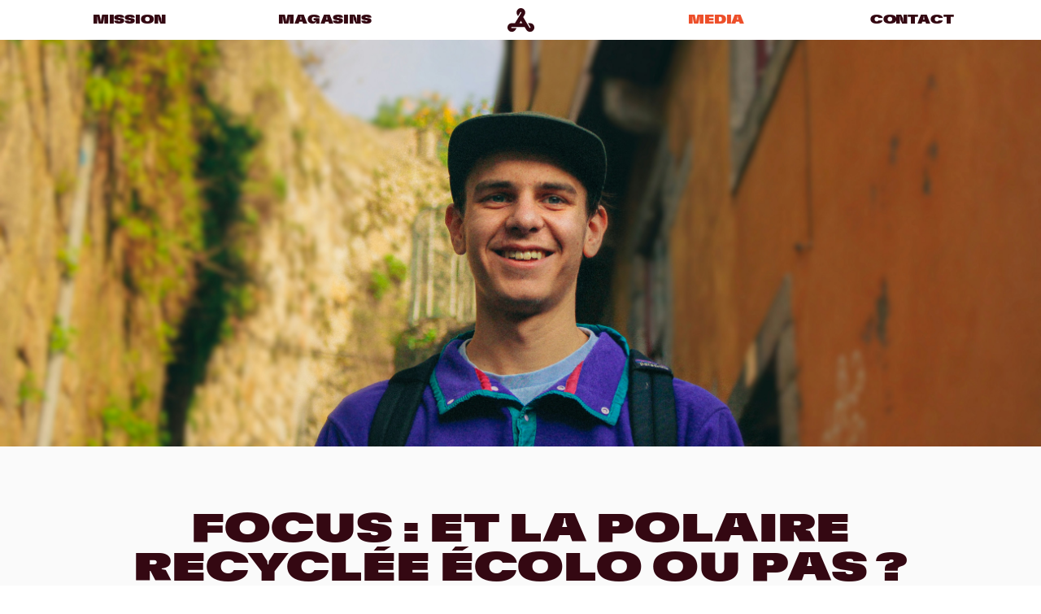

--- FILE ---
content_type: text/html; charset=UTF-8
request_url: https://assape.fr/focus-et-la-polaire-recyclee-ecolo-ou-pas/
body_size: 12464
content:
<!doctype html>
<html lang="fr-FR">
    <head>
        <meta charset="UTF-8">
        <meta name="viewport" content="width=device-width, initial-scale=1, shrink-to-fit=no">
        <link rel="apple-touch-icon" sizes="180x180" href="https://assape.fr/wp-content/themes/assape/assets/images/favicon/apple-touch-icon.png">
        <link rel="icon" type="image/png" sizes="32x32" href="https://assape.fr/wp-content/themes/assape/assets/images/favicon/favicon-32x32.png">
        <link rel="icon" type="image/png" sizes="16x16" href="https://assape.fr/wp-content/themes/assape/assets/images/favicon/favicon-16x16.png">
        <link rel="manifest" href="https://assape.fr/wp-content/themes/assape/assets/images/favicon/site.webmanifest">
        <link rel="mask-icon" href="https://assape.fr/wp-content/themes/assape/assets/images/favicon/safari-pinned-tab.svg" color="#340812">
        <meta name="msapplication-TileColor" content="#ffffff">
        <meta name="theme-color" content="#ffffff">

        <title>FOCUS : et la polaire recyclée écolo ou pas ? &#8211; Assape</title>
<meta name='robots' content='max-image-preview:large' />
<link rel="alternate" title="oEmbed (JSON)" type="application/json+oembed" href="https://assape.fr/wp-json/oembed/1.0/embed?url=https%3A%2F%2Fassape.fr%2Ffocus-et-la-polaire-recyclee-ecolo-ou-pas%2F" />
<link rel="alternate" title="oEmbed (XML)" type="text/xml+oembed" href="https://assape.fr/wp-json/oembed/1.0/embed?url=https%3A%2F%2Fassape.fr%2Ffocus-et-la-polaire-recyclee-ecolo-ou-pas%2F&#038;format=xml" />
<style id='wp-img-auto-sizes-contain-inline-css' type='text/css'>
img:is([sizes=auto i],[sizes^="auto," i]){contain-intrinsic-size:3000px 1500px}
/*# sourceURL=wp-img-auto-sizes-contain-inline-css */
</style>
<link rel='stylesheet' id='sbi_styles-css' href='https://assape.fr/wp-content/plugins/instagram-feed/css/sbi-styles.min.css?ver=6.7.1' type='text/css' media='all' />
<style id='wp-emoji-styles-inline-css' type='text/css'>

	img.wp-smiley, img.emoji {
		display: inline !important;
		border: none !important;
		box-shadow: none !important;
		height: 1em !important;
		width: 1em !important;
		margin: 0 0.07em !important;
		vertical-align: -0.1em !important;
		background: none !important;
		padding: 0 !important;
	}
/*# sourceURL=wp-emoji-styles-inline-css */
</style>
<style id='wp-block-library-inline-css' type='text/css'>
:root{--wp-block-synced-color:#7a00df;--wp-block-synced-color--rgb:122,0,223;--wp-bound-block-color:var(--wp-block-synced-color);--wp-editor-canvas-background:#ddd;--wp-admin-theme-color:#007cba;--wp-admin-theme-color--rgb:0,124,186;--wp-admin-theme-color-darker-10:#006ba1;--wp-admin-theme-color-darker-10--rgb:0,107,160.5;--wp-admin-theme-color-darker-20:#005a87;--wp-admin-theme-color-darker-20--rgb:0,90,135;--wp-admin-border-width-focus:2px}@media (min-resolution:192dpi){:root{--wp-admin-border-width-focus:1.5px}}.wp-element-button{cursor:pointer}:root .has-very-light-gray-background-color{background-color:#eee}:root .has-very-dark-gray-background-color{background-color:#313131}:root .has-very-light-gray-color{color:#eee}:root .has-very-dark-gray-color{color:#313131}:root .has-vivid-green-cyan-to-vivid-cyan-blue-gradient-background{background:linear-gradient(135deg,#00d084,#0693e3)}:root .has-purple-crush-gradient-background{background:linear-gradient(135deg,#34e2e4,#4721fb 50%,#ab1dfe)}:root .has-hazy-dawn-gradient-background{background:linear-gradient(135deg,#faaca8,#dad0ec)}:root .has-subdued-olive-gradient-background{background:linear-gradient(135deg,#fafae1,#67a671)}:root .has-atomic-cream-gradient-background{background:linear-gradient(135deg,#fdd79a,#004a59)}:root .has-nightshade-gradient-background{background:linear-gradient(135deg,#330968,#31cdcf)}:root .has-midnight-gradient-background{background:linear-gradient(135deg,#020381,#2874fc)}:root{--wp--preset--font-size--normal:16px;--wp--preset--font-size--huge:42px}.has-regular-font-size{font-size:1em}.has-larger-font-size{font-size:2.625em}.has-normal-font-size{font-size:var(--wp--preset--font-size--normal)}.has-huge-font-size{font-size:var(--wp--preset--font-size--huge)}.has-text-align-center{text-align:center}.has-text-align-left{text-align:left}.has-text-align-right{text-align:right}.has-fit-text{white-space:nowrap!important}#end-resizable-editor-section{display:none}.aligncenter{clear:both}.items-justified-left{justify-content:flex-start}.items-justified-center{justify-content:center}.items-justified-right{justify-content:flex-end}.items-justified-space-between{justify-content:space-between}.screen-reader-text{border:0;clip-path:inset(50%);height:1px;margin:-1px;overflow:hidden;padding:0;position:absolute;width:1px;word-wrap:normal!important}.screen-reader-text:focus{background-color:#ddd;clip-path:none;color:#444;display:block;font-size:1em;height:auto;left:5px;line-height:normal;padding:15px 23px 14px;text-decoration:none;top:5px;width:auto;z-index:100000}html :where(.has-border-color){border-style:solid}html :where([style*=border-top-color]){border-top-style:solid}html :where([style*=border-right-color]){border-right-style:solid}html :where([style*=border-bottom-color]){border-bottom-style:solid}html :where([style*=border-left-color]){border-left-style:solid}html :where([style*=border-width]){border-style:solid}html :where([style*=border-top-width]){border-top-style:solid}html :where([style*=border-right-width]){border-right-style:solid}html :where([style*=border-bottom-width]){border-bottom-style:solid}html :where([style*=border-left-width]){border-left-style:solid}html :where(img[class*=wp-image-]){height:auto;max-width:100%}:where(figure){margin:0 0 1em}html :where(.is-position-sticky){--wp-admin--admin-bar--position-offset:var(--wp-admin--admin-bar--height,0px)}@media screen and (max-width:600px){html :where(.is-position-sticky){--wp-admin--admin-bar--position-offset:0px}}

/*# sourceURL=wp-block-library-inline-css */
</style><style id='global-styles-inline-css' type='text/css'>
:root{--wp--preset--aspect-ratio--square: 1;--wp--preset--aspect-ratio--4-3: 4/3;--wp--preset--aspect-ratio--3-4: 3/4;--wp--preset--aspect-ratio--3-2: 3/2;--wp--preset--aspect-ratio--2-3: 2/3;--wp--preset--aspect-ratio--16-9: 16/9;--wp--preset--aspect-ratio--9-16: 9/16;--wp--preset--color--black: #000000;--wp--preset--color--cyan-bluish-gray: #abb8c3;--wp--preset--color--white: #ffffff;--wp--preset--color--pale-pink: #f78da7;--wp--preset--color--vivid-red: #cf2e2e;--wp--preset--color--luminous-vivid-orange: #ff6900;--wp--preset--color--luminous-vivid-amber: #fcb900;--wp--preset--color--light-green-cyan: #7bdcb5;--wp--preset--color--vivid-green-cyan: #00d084;--wp--preset--color--pale-cyan-blue: #8ed1fc;--wp--preset--color--vivid-cyan-blue: #0693e3;--wp--preset--color--vivid-purple: #9b51e0;--wp--preset--gradient--vivid-cyan-blue-to-vivid-purple: linear-gradient(135deg,rgb(6,147,227) 0%,rgb(155,81,224) 100%);--wp--preset--gradient--light-green-cyan-to-vivid-green-cyan: linear-gradient(135deg,rgb(122,220,180) 0%,rgb(0,208,130) 100%);--wp--preset--gradient--luminous-vivid-amber-to-luminous-vivid-orange: linear-gradient(135deg,rgb(252,185,0) 0%,rgb(255,105,0) 100%);--wp--preset--gradient--luminous-vivid-orange-to-vivid-red: linear-gradient(135deg,rgb(255,105,0) 0%,rgb(207,46,46) 100%);--wp--preset--gradient--very-light-gray-to-cyan-bluish-gray: linear-gradient(135deg,rgb(238,238,238) 0%,rgb(169,184,195) 100%);--wp--preset--gradient--cool-to-warm-spectrum: linear-gradient(135deg,rgb(74,234,220) 0%,rgb(151,120,209) 20%,rgb(207,42,186) 40%,rgb(238,44,130) 60%,rgb(251,105,98) 80%,rgb(254,248,76) 100%);--wp--preset--gradient--blush-light-purple: linear-gradient(135deg,rgb(255,206,236) 0%,rgb(152,150,240) 100%);--wp--preset--gradient--blush-bordeaux: linear-gradient(135deg,rgb(254,205,165) 0%,rgb(254,45,45) 50%,rgb(107,0,62) 100%);--wp--preset--gradient--luminous-dusk: linear-gradient(135deg,rgb(255,203,112) 0%,rgb(199,81,192) 50%,rgb(65,88,208) 100%);--wp--preset--gradient--pale-ocean: linear-gradient(135deg,rgb(255,245,203) 0%,rgb(182,227,212) 50%,rgb(51,167,181) 100%);--wp--preset--gradient--electric-grass: linear-gradient(135deg,rgb(202,248,128) 0%,rgb(113,206,126) 100%);--wp--preset--gradient--midnight: linear-gradient(135deg,rgb(2,3,129) 0%,rgb(40,116,252) 100%);--wp--preset--font-size--small: 13px;--wp--preset--font-size--medium: 20px;--wp--preset--font-size--large: 36px;--wp--preset--font-size--x-large: 42px;--wp--preset--spacing--20: 0.44rem;--wp--preset--spacing--30: 0.67rem;--wp--preset--spacing--40: 1rem;--wp--preset--spacing--50: 1.5rem;--wp--preset--spacing--60: 2.25rem;--wp--preset--spacing--70: 3.38rem;--wp--preset--spacing--80: 5.06rem;--wp--preset--shadow--natural: 6px 6px 9px rgba(0, 0, 0, 0.2);--wp--preset--shadow--deep: 12px 12px 50px rgba(0, 0, 0, 0.4);--wp--preset--shadow--sharp: 6px 6px 0px rgba(0, 0, 0, 0.2);--wp--preset--shadow--outlined: 6px 6px 0px -3px rgb(255, 255, 255), 6px 6px rgb(0, 0, 0);--wp--preset--shadow--crisp: 6px 6px 0px rgb(0, 0, 0);}:where(.is-layout-flex){gap: 0.5em;}:where(.is-layout-grid){gap: 0.5em;}body .is-layout-flex{display: flex;}.is-layout-flex{flex-wrap: wrap;align-items: center;}.is-layout-flex > :is(*, div){margin: 0;}body .is-layout-grid{display: grid;}.is-layout-grid > :is(*, div){margin: 0;}:where(.wp-block-columns.is-layout-flex){gap: 2em;}:where(.wp-block-columns.is-layout-grid){gap: 2em;}:where(.wp-block-post-template.is-layout-flex){gap: 1.25em;}:where(.wp-block-post-template.is-layout-grid){gap: 1.25em;}.has-black-color{color: var(--wp--preset--color--black) !important;}.has-cyan-bluish-gray-color{color: var(--wp--preset--color--cyan-bluish-gray) !important;}.has-white-color{color: var(--wp--preset--color--white) !important;}.has-pale-pink-color{color: var(--wp--preset--color--pale-pink) !important;}.has-vivid-red-color{color: var(--wp--preset--color--vivid-red) !important;}.has-luminous-vivid-orange-color{color: var(--wp--preset--color--luminous-vivid-orange) !important;}.has-luminous-vivid-amber-color{color: var(--wp--preset--color--luminous-vivid-amber) !important;}.has-light-green-cyan-color{color: var(--wp--preset--color--light-green-cyan) !important;}.has-vivid-green-cyan-color{color: var(--wp--preset--color--vivid-green-cyan) !important;}.has-pale-cyan-blue-color{color: var(--wp--preset--color--pale-cyan-blue) !important;}.has-vivid-cyan-blue-color{color: var(--wp--preset--color--vivid-cyan-blue) !important;}.has-vivid-purple-color{color: var(--wp--preset--color--vivid-purple) !important;}.has-black-background-color{background-color: var(--wp--preset--color--black) !important;}.has-cyan-bluish-gray-background-color{background-color: var(--wp--preset--color--cyan-bluish-gray) !important;}.has-white-background-color{background-color: var(--wp--preset--color--white) !important;}.has-pale-pink-background-color{background-color: var(--wp--preset--color--pale-pink) !important;}.has-vivid-red-background-color{background-color: var(--wp--preset--color--vivid-red) !important;}.has-luminous-vivid-orange-background-color{background-color: var(--wp--preset--color--luminous-vivid-orange) !important;}.has-luminous-vivid-amber-background-color{background-color: var(--wp--preset--color--luminous-vivid-amber) !important;}.has-light-green-cyan-background-color{background-color: var(--wp--preset--color--light-green-cyan) !important;}.has-vivid-green-cyan-background-color{background-color: var(--wp--preset--color--vivid-green-cyan) !important;}.has-pale-cyan-blue-background-color{background-color: var(--wp--preset--color--pale-cyan-blue) !important;}.has-vivid-cyan-blue-background-color{background-color: var(--wp--preset--color--vivid-cyan-blue) !important;}.has-vivid-purple-background-color{background-color: var(--wp--preset--color--vivid-purple) !important;}.has-black-border-color{border-color: var(--wp--preset--color--black) !important;}.has-cyan-bluish-gray-border-color{border-color: var(--wp--preset--color--cyan-bluish-gray) !important;}.has-white-border-color{border-color: var(--wp--preset--color--white) !important;}.has-pale-pink-border-color{border-color: var(--wp--preset--color--pale-pink) !important;}.has-vivid-red-border-color{border-color: var(--wp--preset--color--vivid-red) !important;}.has-luminous-vivid-orange-border-color{border-color: var(--wp--preset--color--luminous-vivid-orange) !important;}.has-luminous-vivid-amber-border-color{border-color: var(--wp--preset--color--luminous-vivid-amber) !important;}.has-light-green-cyan-border-color{border-color: var(--wp--preset--color--light-green-cyan) !important;}.has-vivid-green-cyan-border-color{border-color: var(--wp--preset--color--vivid-green-cyan) !important;}.has-pale-cyan-blue-border-color{border-color: var(--wp--preset--color--pale-cyan-blue) !important;}.has-vivid-cyan-blue-border-color{border-color: var(--wp--preset--color--vivid-cyan-blue) !important;}.has-vivid-purple-border-color{border-color: var(--wp--preset--color--vivid-purple) !important;}.has-vivid-cyan-blue-to-vivid-purple-gradient-background{background: var(--wp--preset--gradient--vivid-cyan-blue-to-vivid-purple) !important;}.has-light-green-cyan-to-vivid-green-cyan-gradient-background{background: var(--wp--preset--gradient--light-green-cyan-to-vivid-green-cyan) !important;}.has-luminous-vivid-amber-to-luminous-vivid-orange-gradient-background{background: var(--wp--preset--gradient--luminous-vivid-amber-to-luminous-vivid-orange) !important;}.has-luminous-vivid-orange-to-vivid-red-gradient-background{background: var(--wp--preset--gradient--luminous-vivid-orange-to-vivid-red) !important;}.has-very-light-gray-to-cyan-bluish-gray-gradient-background{background: var(--wp--preset--gradient--very-light-gray-to-cyan-bluish-gray) !important;}.has-cool-to-warm-spectrum-gradient-background{background: var(--wp--preset--gradient--cool-to-warm-spectrum) !important;}.has-blush-light-purple-gradient-background{background: var(--wp--preset--gradient--blush-light-purple) !important;}.has-blush-bordeaux-gradient-background{background: var(--wp--preset--gradient--blush-bordeaux) !important;}.has-luminous-dusk-gradient-background{background: var(--wp--preset--gradient--luminous-dusk) !important;}.has-pale-ocean-gradient-background{background: var(--wp--preset--gradient--pale-ocean) !important;}.has-electric-grass-gradient-background{background: var(--wp--preset--gradient--electric-grass) !important;}.has-midnight-gradient-background{background: var(--wp--preset--gradient--midnight) !important;}.has-small-font-size{font-size: var(--wp--preset--font-size--small) !important;}.has-medium-font-size{font-size: var(--wp--preset--font-size--medium) !important;}.has-large-font-size{font-size: var(--wp--preset--font-size--large) !important;}.has-x-large-font-size{font-size: var(--wp--preset--font-size--x-large) !important;}
/*# sourceURL=global-styles-inline-css */
</style>

<style id='classic-theme-styles-inline-css' type='text/css'>
/*! This file is auto-generated */
.wp-block-button__link{color:#fff;background-color:#32373c;border-radius:9999px;box-shadow:none;text-decoration:none;padding:calc(.667em + 2px) calc(1.333em + 2px);font-size:1.125em}.wp-block-file__button{background:#32373c;color:#fff;text-decoration:none}
/*# sourceURL=/wp-includes/css/classic-themes.min.css */
</style>
<link rel='stylesheet' id='wpsm_tabs_r-font-awesome-front-css' href='https://assape.fr/wp-content/plugins/tabs-responsive/assets/css/font-awesome/css/font-awesome.min.css?ver=6.9' type='text/css' media='all' />
<link rel='stylesheet' id='wpsm_tabs_r_bootstrap-front-css' href='https://assape.fr/wp-content/plugins/tabs-responsive/assets/css/bootstrap-front.css?ver=6.9' type='text/css' media='all' />
<link rel='stylesheet' id='wpsm_tabs_r_animate-css' href='https://assape.fr/wp-content/plugins/tabs-responsive/assets/css/animate.css?ver=6.9' type='text/css' media='all' />
<link rel='stylesheet' id='fancybox-css' href='https://assape.fr/wp-content/themes/assape/assets/vendor/components/fancybox/dist/jquery.fancybox.min.css?ver=6.9' type='text/css' media='all' />
<link rel='stylesheet' id='slick-carousel-css-css' href='https://assape.fr/wp-content/themes/assape/assets/vendor/node_modules/slick-carousel/slick/slick.css?ver=6.9' type='text/css' media='all' />
<link rel='stylesheet' id='slick-carousel-theme-css-css' href='https://assape.fr/wp-content/themes/assape/assets/vendor/node_modules/slick-carousel/slick/slick-theme.css?ver=6.9' type='text/css' media='all' />
<link rel='stylesheet' id='main-css-css' href='https://assape.fr/wp-content/themes/assape/assets/css/main.css?ver=6.9' type='text/css' media='all' />
<script type="text/javascript" src="https://assape.fr/wp-includes/js/jquery/jquery.min.js?ver=3.7.1" id="jquery-core-js"></script>
<script type="text/javascript" src="https://assape.fr/wp-includes/js/jquery/jquery-migrate.min.js?ver=3.4.1" id="jquery-migrate-js"></script>
<link rel="https://api.w.org/" href="https://assape.fr/wp-json/" /><link rel="alternate" title="JSON" type="application/json" href="https://assape.fr/wp-json/wp/v2/posts/129" /><link rel="EditURI" type="application/rsd+xml" title="RSD" href="https://assape.fr/xmlrpc.php?rsd" />
<meta name="generator" content="WordPress 6.9" />
<link rel="canonical" href="https://assape.fr/focus-et-la-polaire-recyclee-ecolo-ou-pas/" />
<link rel='shortlink' href='https://assape.fr/?p=129' />
    </head>

    <body>
        <div id="top"></div>

        <div id="header" class="fixed-top">
	<div class="container">
		<div class="row justify-content-between align-items-center">
			<div class="col-6 d-md-none"><svg width="151" height="29" viewBox="0 0 151 29" fill="none" xmlns="http://www.w3.org/2000/svg">
<path d="M40.1894 7.34975C41.2469 7.34975 42.229 7.57541 43.2831 8.32076L46.6163 2.55284C45.155 1.4519 43.0059 0.675781 40.3468 0.675781C34.6078 0.675781 30.7168 4.56323 30.7168 9.54819C30.7168 16.5367 38.2216 17.4393 38.2216 21.3268C38.2216 23.9184 34.4504 26.9819 32.7188 28.435H41.5206C43.8785 25.7647 45.1755 23.45 45.1755 20.4652C45.1755 14.1058 37.592 12.7689 37.592 9.62683C37.592 8.33102 38.6939 7.34975 40.186 7.34975H40.1894Z" fill="#340812"/>
<path d="M46.9922 9.51695C46.9922 16.5226 54.5176 17.4286 54.5176 21.3229C54.5176 23.9214 50.7361 26.9917 49.001 28.4448H57.8234C60.1881 25.7677 61.4886 23.4461 61.4886 20.4545C61.4886 14.078 53.8845 12.7411 53.8845 9.59217C53.8845 8.29294 54.9864 7.30825 56.4853 7.30825C58.6139 7.30825 60.3079 7.93736 64.1271 11.4795L64.4043 3.21566C62.8301 1.99506 60.1881 0.617188 56.6427 0.617188C50.8901 0.617188 46.9922 4.5149 46.9922 9.51012V9.51695Z" fill="#340812"/>
<path d="M14.0618 0.543945C6.30366 0.543945 0 6.80079 0 14.5552C0 22.3096 6.18389 28.4467 14.0618 28.4467H14.6127L19.3388 21.677H14.4553C10.0818 21.677 6.89228 18.5691 6.89228 14.5928C6.89228 10.6164 10.0818 7.50853 14.0618 7.50853C18.0418 7.50853 21.1902 10.6951 21.1902 15.4578V28.4467H28.1235V14.9484C28.1269 6.60591 22.6104 0.543945 14.0618 0.543945Z" fill="#340812"/>
<path d="M109.295 0.905275H96.9414V28.4559H103.875V7.86986H109.295C111.777 7.86986 113.785 9.87684 113.785 12.318C113.785 14.7592 111.777 16.8038 109.295 16.8038H105.949L110.439 23.6898C116.191 23.1393 120.76 18.2193 120.76 12.3146C120.76 6.05777 115.599 0.901855 109.295 0.901855V0.905275Z" fill="#340812"/>
<path d="M80.0305 0.543945C72.269 0.543945 65.9688 6.80079 65.9688 14.5552C65.9688 22.3096 72.1526 28.4467 80.0305 28.4467H80.5815L85.3075 21.677H80.4241C76.0505 21.677 72.861 18.5691 72.861 14.5928C72.861 10.6164 76.0505 7.50853 80.0305 7.50853C84.0105 7.50853 87.1589 10.6951 87.1589 15.4578V28.4467H94.0923V14.9484C94.0923 6.60591 88.5757 0.543945 80.0305 0.543945Z" fill="#340812"/>
<path d="M133.363 18.0973H150.002V14.9484C150.002 6.60591 144.198 0.543945 135.649 0.543945C128.086 0.543945 122.176 6.80079 122.176 14.5552C122.176 22.3096 128.36 28.4467 136.238 28.4467H142.753L146.863 21.677H136.635C132.261 21.677 129.071 18.5691 129.071 14.5928C129.071 10.6164 132.21 7.50853 135.991 7.50853C139.458 7.50853 142.216 9.43345 142.538 12.3089H136.686L133.363 18.0939V18.0973Z" fill="#340812"/>
</svg>
</div>
			<div class="d-none d-md-block col-2 text-center"><a href="https://assape.fr#mission">Mission</a></div>
			<div class="d-none d-md-block col-2 text-center"><a href="https://assape.fr#magasins">Magasins</a></div>
			<div class="col-6 col-md-2 text-right text-md-center"><a href="https://assape.fr" id="header-icon"><svg width="33" height="30" viewBox="0 0 33 30" fill="none" xmlns="http://www.w3.org/2000/svg">
<path d="M31.4361 20.0416H31.4356C30.4269 19.0328 29.0856 18.477 27.6592 18.477H25.2857L28.2396 23.4252C28.4891 23.843 28.203 24.3759 27.717 24.3989C27.479 24.4103 27.2541 24.289 27.1324 24.084L19.304 11.0222L21.0675 8.10377C21.8047 6.88218 22.022 5.44665 21.6797 4.06159C21.3373 2.67654 20.476 1.50765 19.2546 0.770461C18.0332 0.0332664 16.5981 -0.184252 15.2131 0.158328C13.8283 0.500685 12.6596 1.36227 11.9226 2.58386C11.4331 3.39497 11.1676 4.32199 11.1542 5.26487C11.1414 6.17871 11.3645 7.08675 11.7996 7.89072L11.8087 7.90747L12.9653 9.81801L15.8583 5.06789C16.1064 4.66033 16.696 4.65474 16.9519 5.0574C17.0839 5.26509 17.0861 5.52995 16.9573 5.73966L9.19204 18.477H5.34081C3.91444 18.477 2.57315 19.0326 1.56439 20.0416C0.555633 21.0506 0 22.3923 0 23.8189C0 25.2455 0.555633 26.5872 1.56439 27.596C2.57315 28.605 3.91444 29.1606 5.34081 29.1606C7.12785 29.1606 8.7905 28.2662 9.78854 26.7677L9.79836 26.7532L11.1028 24.5945H5.24076C4.86826 24.5945 4.56632 24.2926 4.56632 23.9201C4.56632 23.5476 4.86826 23.2456 5.24076 23.2456L21.1158 23.2834L23.1358 26.6205L23.1398 26.627C24.1217 28.2137 25.8112 29.1608 27.6594 29.1608C29.0858 29.1608 30.4271 28.6052 31.4358 27.5962C32.4444 26.5874 33 25.2459 33 23.8191C33 22.3923 32.4444 21.051 31.4358 20.042L31.4361 20.0416ZM14.7991 18.477L16.5015 15.66L18.2068 18.477H14.7991Z" fill="#340812"/>
</svg>
</a></div>

										<div class="d-none d-md-block col-2 text-center"><a href="https://assape.fr/media/" class="active">Media</a></div>
			
			<div class="d-none d-md-block col-2 text-center"><a href="#contact">Contact</a></div>
		</div>
	</div>
</div>
<div id="top"></div>
        <div id="page">

          <div id="content" class="site-content">

	<div id="single-container">
														<div id="post-hero" style="background: url(https://assape.fr/wp-content/uploads/2024/03/ben-den-engelsen-M0HGxrpWmmg-unsplash.jpg) center no-repeat; -webkit-background-size: cover; background-size: cover;"></div>
			
			<div class="container">
				<div class="row">
					<div class="col single-content">
						<h1>FOCUS : et la polaire recyclée écolo ou pas ?</h1>
													<p>Les vêtements en polyester recyclé explosent dans les rayons des enseignes de fast fashion et ça interroge. Parmi eux, la polaire : vêtement contre le froid par excellence. Mais le polyester recyclé est-il vraiment plus écologique ? </p>
<p>Oui car : </p>
<p>&#8211; On n’utilise pas (ou peu) de pétrole brut vierge pour le produire</p>
<p>&#8211; Sa production a moins d’impact sur les sols et les milieux marins </p>
<p>&#8211; il génère environ 10% moins d’émissions de CO2 sur l’ensemble du cycle de vie du vêtement qu’un vêtement neuf en polyester vierge</p>
<p> Non car :<br />
&#8211; il est nécessaire de mélanger les fibres recyclées avec une partie de fibres synthétiques vierges pour créer un vêtement en polyester recyclé </p>
<p>&#8211; un vêtement synthétique en polyester comme la polaire contribue à la pollution aux microplastiques qui ne se désintègrent pas dans l’environnement, qu’il soit recyclé ou pas</p>
<p>&#8211; Le recyclage des textiles est très peu développé ce qui signifie que la polaire en polyester recyclé se transforme à la fin de sa vie en un déchet non recyclable comme la plupart des vêtements de notre dressing aujourd&rsquo;hui </p>
<p>Une réalité d’autant plus dommageable que l’industrie textile récupère des bouteilles plastiques qui elles sont recyclables plusieurs fois pour les transformer en vêtements en polyester recyclé mais non recyclables à grande échelle privant l’industrie des bouteilles en plastiques d’atteindre ses propres objectifs de recyclage.</p>
<p>À savoir : un vêtement issu de la fast fashion avec 5% de polyester recyclé affichera fièrement ce matériau comme un déclencheur d’achat. On préfère alors le label Global Recycle Standard (GRS) qui garantit un minimum de 50% de textile recyclé et veille au respect de certains critères sociaux et environnementaux.</p>
<p>&#8211; Mais on garde en tête qu’un vêtement neuf en fibre recyclé réduit seulement de 10% ses émissions en CO2 là où un vêtement d’occasion les réduit de 82%. </p>
<p>— Sources </p>
<p>Futura sciences<br />
La mode à l’envers &#8211; Loom<br />
Ecoconso.be<br />
Unifi<br />
Data-b </p>
											</div>
				</div>
			</div>

			<section id="last-posts">
		<h3>Media</h3>
					<div class="container">
				<div id="last-posts-slider" class="row">
											<div class="col-md-4">
							<div class="post-item same-height">
	<div class="post-item-thumbnail-container">
							<a href="https://assape.fr/pouvoir-dachat-nos-astuces-pour-faire-des-economies/" class="post-link">
				<div class="post-thumbnail" style="background: url(https://assape.fr/wp-content/uploads/2024/07/micheile-henderson-ZVprbBmT8QA-unsplash-355x205.jpg) center no-repeat; -webkit-background-size: cover; background-size: cover;"></div>
			</a>
			</div>
	<div class="post-item-meta">
		<a href="https://assape.fr/pouvoir-dachat-nos-astuces-pour-faire-des-economies/" class="post-link">
			<h2 class="post-item-title">POUVOIR D’ACHAT : NOS ASTUCES POUR FAIRE DES ÉCONOMIES</h2>
		</a>
							<div class="post-item-category">
				<a href="https://assape.fr/media/?hashtag=sobriete_textile">#sobriété_textile</a>
			</div>
			</div>
</div>						</div>
											<div class="col-md-4">
							<div class="post-item same-height">
	<div class="post-item-thumbnail-container">
							<a href="https://assape.fr/baisse-de-pouvoir-dachat-une-preoccupation-croissante-au-quotidien/" class="post-link">
				<div class="post-thumbnail" style="background: url(https://assape.fr/wp-content/uploads/2024/07/clay-banks-XvS-uKUoUao-unsplash-355x205.jpg) center no-repeat; -webkit-background-size: cover; background-size: cover;"></div>
			</a>
			</div>
	<div class="post-item-meta">
		<a href="https://assape.fr/baisse-de-pouvoir-dachat-une-preoccupation-croissante-au-quotidien/" class="post-link">
			<h2 class="post-item-title">BAISSE DE POUVOIR D’ACHAT UNE PRÉOCCUPATION CROISSANTE AU QUOTIDIEN</h2>
		</a>
							<div class="post-item-category">
				<a href="https://assape.fr/media/?hashtag=sobriete_textile">#sobriété_textile</a>
			</div>
			</div>
</div>						</div>
											<div class="col-md-4">
							<div class="post-item same-height">
	<div class="post-item-thumbnail-container">
							<a href="https://assape.fr/politique-europeenne-un-impact-direct-sur-nos-vies-et-lavenir-de-la-planete/" class="post-link">
				<div class="post-thumbnail" style="background: url(https://assape.fr/wp-content/uploads/2024/05/joakim-honkasalo-DurC25GdOvk-unsplash-355x205.jpg) center no-repeat; -webkit-background-size: cover; background-size: cover;"></div>
			</a>
			</div>
	<div class="post-item-meta">
		<a href="https://assape.fr/politique-europeenne-un-impact-direct-sur-nos-vies-et-lavenir-de-la-planete/" class="post-link">
			<h2 class="post-item-title">Politique européenne : un impact direct sur nos vies et l’avenir de la planète</h2>
		</a>
							<div class="post-item-category">
				<a href="https://assape.fr/media/?hashtag=sobriete_textile">#sobriété_textile</a>
			</div>
			</div>
</div>						</div>
											<div class="col-md-4">
							<div class="post-item same-height">
	<div class="post-item-thumbnail-container">
							<a href="https://assape.fr/une-politique-environnementale-europeenne-ambitieuse-fragilisee-par-un-contexte-de-crises/" class="post-link">
				<div class="post-thumbnail" style="background: url(https://assape.fr/wp-content/uploads/2024/05/jeremy-bishop-vyiDIiYELlE-unsplash-355x205.jpg) center no-repeat; -webkit-background-size: cover; background-size: cover;"></div>
			</a>
			</div>
	<div class="post-item-meta">
		<a href="https://assape.fr/une-politique-environnementale-europeenne-ambitieuse-fragilisee-par-un-contexte-de-crises/" class="post-link">
			<h2 class="post-item-title">Une politique environnementale européenne ambitieuse fragilisée par un contexte de crises</h2>
		</a>
							<div class="post-item-category">
				<a href="https://assape.fr/media/?hashtag=sobriete_textile">#sobriété_textile</a>
			</div>
			</div>
</div>						</div>
											<div class="col-md-4">
							<div class="post-item same-height">
	<div class="post-item-thumbnail-container">
							<a href="https://assape.fr/le-pacte-vert-pour-leurope-une-avancee-inedite-pour-leurope-et-le-monde/" class="post-link">
				<div class="post-thumbnail" style="background: url(https://assape.fr/wp-content/uploads/2024/05/noah-buscher-x8ZStukS2PM-unsplash-355x205.jpg) center no-repeat; -webkit-background-size: cover; background-size: cover;"></div>
			</a>
			</div>
	<div class="post-item-meta">
		<a href="https://assape.fr/le-pacte-vert-pour-leurope-une-avancee-inedite-pour-leurope-et-le-monde/" class="post-link">
			<h2 class="post-item-title">Le Pacte vert pour l’Europe : une avancée inédite pour l’Europe et le monde</h2>
		</a>
							<div class="post-item-category">
				<a href="https://assape.fr/media/?hashtag=sobriete_textile">#sobriété_textile</a>
			</div>
			</div>
</div>						</div>
											<div class="col-md-4">
							<div class="post-item same-height">
	<div class="post-item-thumbnail-container">
							<a href="https://assape.fr/lapprovisionnement-des-magasins-de-seconde-main/" class="post-link">
				<div class="post-thumbnail" style="background: url(https://assape.fr/wp-content/uploads/2024/04/IMG_0074-355x205.jpg) center no-repeat; -webkit-background-size: cover; background-size: cover;"></div>
			</a>
			</div>
	<div class="post-item-meta">
		<a href="https://assape.fr/lapprovisionnement-des-magasins-de-seconde-main/" class="post-link">
			<h2 class="post-item-title">L&rsquo;approvisionnement des magasins de Seconde Main</h2>
		</a>
							<div class="post-item-category">
				<a href="https://assape.fr/media/?hashtag=sobriete_textile">#sobriété_textile</a>
			</div>
			</div>
</div>						</div>
											<div class="col-md-4">
							<div class="post-item same-height">
	<div class="post-item-thumbnail-container">
							<a href="https://assape.fr/un-approvisionnement-diversifie-et-adapte-en-fonction-du-type-de-magasin-de-seconde-main/" class="post-link">
				<div class="post-thumbnail" style="background: url(https://assape.fr/wp-content/uploads/2024/04/IMG_6158-2-355x205.jpg) center no-repeat; -webkit-background-size: cover; background-size: cover;"></div>
			</a>
			</div>
	<div class="post-item-meta">
		<a href="https://assape.fr/un-approvisionnement-diversifie-et-adapte-en-fonction-du-type-de-magasin-de-seconde-main/" class="post-link">
			<h2 class="post-item-title">un approvisionnement diversifié et adapté en fonction du type de magasin de seconde main</h2>
		</a>
							<div class="post-item-category">
				<a href="https://assape.fr/media/?hashtag=sobriete_textile">#sobriété_textile</a>
			</div>
			</div>
</div>						</div>
											<div class="col-md-4">
							<div class="post-item same-height">
	<div class="post-item-thumbnail-container">
							<a href="https://assape.fr/les-differents-types-de-magasins-de-seconde-main/" class="post-link">
				<div class="post-thumbnail" style="background: url(https://assape.fr/wp-content/uploads/2024/04/IMG_3114-355x205.jpg) center no-repeat; -webkit-background-size: cover; background-size: cover;"></div>
			</a>
			</div>
	<div class="post-item-meta">
		<a href="https://assape.fr/les-differents-types-de-magasins-de-seconde-main/" class="post-link">
			<h2 class="post-item-title">Les différents types de magasins de seconde main</h2>
		</a>
							<div class="post-item-category">
				<a href="https://assape.fr/media/?hashtag=sobriete_textile">#sobriété_textile</a>
			</div>
			</div>
</div>						</div>
											<div class="col-md-4">
							<div class="post-item same-height">
	<div class="post-item-thumbnail-container">
							<a href="https://assape.fr/focus-et-la-polaire-recyclee-ecolo-ou-pas/" class="post-link">
				<div class="post-thumbnail" style="background: url(https://assape.fr/wp-content/uploads/2024/03/ben-den-engelsen-M0HGxrpWmmg-unsplash-355x205.jpg) center no-repeat; -webkit-background-size: cover; background-size: cover;"></div>
			</a>
			</div>
	<div class="post-item-meta">
		<a href="https://assape.fr/focus-et-la-polaire-recyclee-ecolo-ou-pas/" class="post-link">
			<h2 class="post-item-title">FOCUS : et la polaire recyclée écolo ou pas ?</h2>
		</a>
							<div class="post-item-category">
				<a href="https://assape.fr/media/?hashtag=sobriete_textile">#sobriété_textile</a>
			</div>
			</div>
</div>						</div>
									</div>
							</div>
				<div class="container">
			<div class="row">
				<div class="col-4">
					<div id="prev"></div>
				</div>
				<div class="col-4">
					<p class="see-more-posts m-0 p-0"><a href="https://assape.fr/media/">Voir tous les articles</a></p>
				</div>
				<div class="col-4 text-right">
					<div id="next"></div>
				</div>
			</div>
		</div>

	</section>
	</div>



</div><!-- #content -->

</div><!-- #page -->

<div id="contact"></div>
<div id="footer">
	<div class="container">
		<div class="row">
			<div class="col">
				<div id="footer-logo">
					<svg width="1116" height="209" viewBox="0 0 1116 209" fill="none" xmlns="http://www.w3.org/2000/svg">
<path d="M299.008 50.8811C306.876 50.8811 314.183 52.5615 322.025 58.112L346.824 15.1593C335.952 6.96081 319.963 1.18115 300.18 1.18115C257.481 1.18115 228.532 30.1303 228.532 67.2525C228.532 119.295 284.368 126.017 284.368 154.966C284.368 174.265 256.31 197.078 243.427 207.899H308.913C326.455 188.014 336.105 170.777 336.105 148.55C336.105 101.192 279.683 91.2368 279.683 67.8381C279.683 58.1884 287.882 50.8811 298.983 50.8811H299.008Z" fill="#340812"/>
<path d="M349.618 67.0182C349.618 119.188 405.607 125.935 405.607 154.935C405.607 174.286 377.473 197.15 364.564 207.97H430.202C447.796 188.034 457.471 170.746 457.471 148.468C457.471 100.983 400.897 91.028 400.897 67.5784C400.897 57.9032 409.095 50.5704 420.247 50.5704C436.084 50.5704 448.687 55.2552 477.101 81.6328L479.164 20.0935C467.452 11.004 447.796 0.743164 421.418 0.743164C378.618 0.743164 349.618 29.7687 349.618 66.9673V67.0182Z" fill="#340812"/>
<path d="M104.619 0.199219C46.8992 0.199219 0 46.7929 0 104.538C0 162.284 46.0081 207.987 104.619 207.987H108.719L143.88 157.574H107.547C75.0082 157.574 51.2785 134.43 51.2785 104.819C51.2785 75.2074 75.0082 52.0633 104.619 52.0633C134.231 52.0633 157.655 75.793 157.655 111.26V207.987H209.239V107.466C209.264 45.3416 168.221 0.199219 104.619 0.199219Z" fill="#340812"/>
<path d="M813.169 2.88923H721.255V208.054H772.839V54.7533H813.169C831.628 54.7533 846.574 69.6989 846.574 87.8781C846.574 106.057 831.628 121.283 813.169 121.283H788.268L821.673 172.561C864.473 168.462 898.464 131.824 898.464 87.8527C898.464 41.259 860.068 2.86377 813.169 2.86377V2.88923Z" fill="#340812"/>
<path d="M595.432 0.199219C537.686 0.199219 490.812 46.7929 490.812 104.538C490.812 162.284 536.821 207.987 595.432 207.987H599.531L634.693 157.574H598.36C565.821 157.574 542.091 134.43 542.091 104.819C542.091 75.2074 565.821 52.0633 595.432 52.0633C625.043 52.0633 648.467 75.793 648.467 111.26V207.987H700.051V107.466C700.051 45.3416 659.008 0.199219 595.432 0.199219Z" fill="#340812"/>
<path d="M992.209 130.916H1116V107.466C1116 45.3416 1072.82 0.199219 1009.22 0.199219C952.948 0.199219 908.977 46.7929 908.977 104.538C908.977 162.284 954.985 207.987 1013.6 207.987H1062.07L1092.65 157.574H1016.55C984.01 157.574 960.28 134.43 960.28 104.819C960.28 75.2074 983.628 52.0633 1011.76 52.0633C1037.55 52.0633 1058.08 66.3979 1060.47 87.8106H1016.93L992.209 130.891V130.916Z" fill="#340812"/>
</svg>
				</div>
			</div>
		</div>
		<div class="row justify-content-between">
												<div class="col-md-2">
						<div class="d-none d-md-block"><p><a href="https://www.google.fr/maps/place/Assape/@47.2158914,-1.5531923,17z/data=!4m15!1m8!3m7!1s0x4805eea5b3283cef:0x59269397dc5feb2a!2s10+Pl.+du+Pilori,+44000+Nantes!3b1!8m2!3d47.2158914!4d-1.5531923!16s%2Fg%2F11c1kn0tht!3m5!1s0x4805efd8a01f7577:0xce9c3577bbc34ced!8m2!3d47.2158914!4d-1.5531923!16s%2Fg%2F11vcv1dspn?entry=ttu" target="_blank" rel="noopener">10 place du Pilori,<br />
44000 Nantes</a></p>
<p>Ouvert le lundi<br />
14h — 19h</p>
<p>et mardi au samedi<br />
10h30 — 19h</p>
<p>TEL. 09 87 18 40 39</p>
<p><a href="mailto:nantes@assape.fr">nantes@assape.fr</a></p>
</div>
						<div class="d-md-none mb-4"><p><a href="https://www.google.fr/maps/place/Assape/@47.2158914,-1.5531923,17z/data=!4m15!1m8!3m7!1s0x4805eea5b3283cef:0x59269397dc5feb2a!2s10+Pl.+du+Pilori,+44000+Nantes!3b1!8m2!3d47.2158914!4d-1.5531923!16s%2Fg%2F11c1kn0tht!3m5!1s0x4805efd8a01f7577:0xce9c3577bbc34ced!8m2!3d47.2158914!4d-1.5531923!16s%2Fg%2F11vcv1dspn?entry=ttu" target="_blank" rel="noopener">10 place du Pilori, 44000 Nantes</a><br />
09 87 18 40 39<br />
<a href="mailto:nantes@assape.fr">nantes@assape.fr</a></p>
</div>
					</div>
									<div class="col-md-2">
						<div class="d-none d-md-block"><p><a href="https://maps.app.goo.gl/eJEojbhKZqfcmoGm6">28 Rue de la Paix</a><br />
<a href="https://maps.app.goo.gl/eJEojbhKZqfcmoGm6">44600 Saint-Nazaire</a></p>
<p>Ouvert le lundi<br />
14h — 19h</p>
<p>et mardi au samedi<br />
10h30 — 19h</p>
<p>TEL. <span aria-label="Appeler le 09 82 20 38 81">09 82 20 38 81</span></p>
<p><a href="mailto:saint-nazaire@assape.fr">saint-nazaire@assape.fr</a></p>
</div>
						<div class="d-md-none mb-4"><p><a href="https://maps.app.goo.gl/eJEojbhKZqfcmoGm6">28 Rue de la Paix, </a><a href="https://maps.app.goo.gl/eJEojbhKZqfcmoGm6">44600 Saint-Nazaire</a><br />
<span aria-label="Appeler le 09 82 20 38 81">09 82 20 38 81<br />
<a href="mailto:saint-nazaire@assape.fr">saint-nazaire@assape.fr</a><br />
</span></p>
</div>
					</div>
									<div class="col-md-2">
						<div class="d-none d-md-block"><p><a href="https://maps.app.goo.gl/J1aUV6bvgWVncgpV8?g_st=com.google.maps.preview.copy">15 rue des Cordeliers</a><br />
<a href="https://maps.app.goo.gl/J1aUV6bvgWVncgpV8?g_st=com.google.maps.preview.copy">86000 Poitiers</a></p>
<p style="text-align: left;">Ouvert le lundi<br />
14h00 &#8211; 19h00</p>
<p style="text-align: left;">Le mardi<br />
11h00 &#8211; 13h30/14h30 &#8211; 19h00</p>
<p style="text-align: left;">Du mercredi au samedi<br />
11h00 &#8211; 19h00</p>
<p>TEL. 09 86 47 77 07</p>
<p><a href="mailto:poitiers@assape.fr">poitiers@assape.fr</a></p>
</div>
						<div class="d-md-none mb-4"><p><a href="https://maps.app.goo.gl/J1aUV6bvgWVncgpV8?g_st=com.google.maps.preview.copy">15 rue des Cordeliers, </a><a href="https://maps.app.goo.gl/J1aUV6bvgWVncgpV8?g_st=com.google.maps.preview.copy">86000 Poitiers</a><br />
09 86 47 77 07<br />
<a href="mailto:poitiers@assape.fr">poitiers@assape.fr</a></p>
</div>
					</div>
									<div class="col-md-2">
						<div class="d-none d-md-block"><p><a href="https://maps.app.goo.gl/gJphkfPfbAeqT4fw5?g_st=com.google.maps.preview.copy">19 quai Lamartine </a><br />
<a href="https://maps.app.goo.gl/gJphkfPfbAeqT4fw5?g_st=com.google.maps.preview.copy">35000 Rennes</a><br />
TEL. <span aria-label="Appeler le 09 83 86 27 75">09 83 86 27 75<br />
</span><span aria-label="Appeler le 09 83 86 27 75"><a href="mailto:rennes@assape.fr">rennes@assape.fr</a></span></p>
<p><a href="https://g.co/kgs/mWi9X2p">19 rue du Mené </a><br />
<a href="https://g.co/kgs/mWi9X2p">56000 Vannes</a><br />
TEL. <span class="LrzXr zdqRlf kno-fv"><span aria-label="Appeler le 02 97 49 10 48">02 97 49 10 48</span></span><br />
<a href="mailto:vannes@assape.fr">vannes@assape.fr</a></p>
<p><a href="https://g.co/kgs/9ZocqQN">28 rue Paul Bert </a><br />
<a href="https://g.co/kgs/9ZocqQN">56100 Lorient</a><br />
TEL. <span aria-label="Appeler le 09 83 99 27 91">09 83 99 27 91</span><br />
<a href="mailto:lorient@assape.fr">lorient@assape.fr</a></p>
<p>&nbsp;</p>
</div>
						<div class="d-md-none mb-4"><p><a href="https://maps.app.goo.gl/gJphkfPfbAeqT4fw5?g_st=com.google.maps.preview.copy">19 quai Lamartine, 35000 Rennes</a><br />
<span aria-label="Appeler le 09 83 86 27 75">09 83 86 27 75<br />
<a href="mailto:rennes@assape.fr">rennes@assape.fr</a></span></p>
<p><a href="https://g.co/kgs/FjPEVXZ">19 rue du Mené, 56000 Vannes</a><br />
<span class="LrzXr zdqRlf kno-fv"><span aria-label="Appeler le 02 97 49 10 48">02 97 49 10 48</span></span><br />
<a href="mailto:vannes@assape.fr">vannes@assape.fr</a></p>
<p><a href="https://g.co/kgs/9ZocqQN">28 rue Paul Bert, 56100 Lorient</a><br />
<span aria-label="Appeler le 09 83 99 27 91">09 83 99 27 91</span><br />
<a href="mailto:lorient@assape.fr">lorient@assape.fr</a></p>
</div>
					</div>
								<div class="footer-margin col-md-2 d-flex justify-content-between flex-column ">
					<p><span class="d-none d-md-block">Suivez-nous sur :<br /></span><a class="instagram-link" href="https://www.instagram.com/_assape/?hl=fr" target="_blank">@_assape</a></p>
					<p class="credits"><a href="#" data-fancybox data-src="#legal-notice">Mention légales et crédits</a><br />Made by <a href="https://www.abmo.fr/" target="_blank">Abmo</a></p>
				</div>
					</div>
	</div>
</div><div id="legal-notice">
	<div class="container">
		<div class="row">
			<div class="col">
				<h2>Mentions légales</h2>
<p>Lorem ipsum dolor sit amet, consectetur adipiscing elit. Cras lobortis justo viverra diam auctor ultrices at non diam. Mauris ac leo at augue ornare rhoncus. Nullam libero purus, mattis vitae finibus malesuada, tristique eget urna. Fusce dapibus arcu ut imperdiet pretium. Mauris turpis sapien, tristique eget hendrerit ac, sagittis ac enim. Suspendisse potenti. Maecenas quis orci non dolor ullamcorper consequat ac quis urna. In leo diam, varius ac suscipit non, convallis nec diam. Duis malesuada urna id auctor pharetra.</p>
			</div>
		</div>
	</div>
</div>
<script type="speculationrules">
{"prefetch":[{"source":"document","where":{"and":[{"href_matches":"/*"},{"not":{"href_matches":["/wp-*.php","/wp-admin/*","{ https\\://assape.fr/wp-content/uploads}/*","/wp-content/*","/wp-content/plugins/*","/wp-content/themes/assape/*","/*\\?(.+)"]}},{"not":{"selector_matches":"a[rel~=\"nofollow\"]"}},{"not":{"selector_matches":".no-prefetch, .no-prefetch a"}}]},"eagerness":"conservative"}]}
</script>
<!-- Instagram Feed JS -->
<script type="text/javascript">
var sbiajaxurl = "https://assape.fr/wp-admin/admin-ajax.php";
</script>
<script type="text/javascript" src="https://assape.fr/wp-content/plugins/tabs-responsive/assets/js/tabs-custom.js?ver=6.9" id="wpsm_tabs_r_custom-js-front-js"></script>
<script type="text/javascript" src="https://assape.fr/wp-content/themes/assape/assets/vendor/components/fancybox/dist/jquery.fancybox.min.js" id="fancybox-js"></script>
<script type="text/javascript" src="https://assape.fr/wp-content/themes/assape/assets/vendor/components/jquery-match-height/dist/jquery.matchHeight-min.js" id="matchHeight-js"></script>
<script type="text/javascript" src="https://assape.fr/wp-content/themes/assape/assets/vendor/node_modules/slick-carousel/slick/slick.min.js" id="slick-carousel-js-js"></script>
<script type="text/javascript" src="https://assape.fr/wp-content/themes/assape/assets/js/script-vh-100.js" id="vh-100-js-js"></script>
<script type="text/javascript" id="main-js-extra">
/* <![CDATA[ */
var main = {"ajaxurl":"https://assape.fr/wp-admin/admin-ajax.php"};
//# sourceURL=main-js-extra
/* ]]> */
</script>
<script type="text/javascript" src="https://assape.fr/wp-content/themes/assape/assets/js/main.js" id="main-js"></script>
<script id="wp-emoji-settings" type="application/json">
{"baseUrl":"https://s.w.org/images/core/emoji/17.0.2/72x72/","ext":".png","svgUrl":"https://s.w.org/images/core/emoji/17.0.2/svg/","svgExt":".svg","source":{"concatemoji":"https://assape.fr/wp-includes/js/wp-emoji-release.min.js?ver=6.9"}}
</script>
<script type="module">
/* <![CDATA[ */
/*! This file is auto-generated */
const a=JSON.parse(document.getElementById("wp-emoji-settings").textContent),o=(window._wpemojiSettings=a,"wpEmojiSettingsSupports"),s=["flag","emoji"];function i(e){try{var t={supportTests:e,timestamp:(new Date).valueOf()};sessionStorage.setItem(o,JSON.stringify(t))}catch(e){}}function c(e,t,n){e.clearRect(0,0,e.canvas.width,e.canvas.height),e.fillText(t,0,0);t=new Uint32Array(e.getImageData(0,0,e.canvas.width,e.canvas.height).data);e.clearRect(0,0,e.canvas.width,e.canvas.height),e.fillText(n,0,0);const a=new Uint32Array(e.getImageData(0,0,e.canvas.width,e.canvas.height).data);return t.every((e,t)=>e===a[t])}function p(e,t){e.clearRect(0,0,e.canvas.width,e.canvas.height),e.fillText(t,0,0);var n=e.getImageData(16,16,1,1);for(let e=0;e<n.data.length;e++)if(0!==n.data[e])return!1;return!0}function u(e,t,n,a){switch(t){case"flag":return n(e,"\ud83c\udff3\ufe0f\u200d\u26a7\ufe0f","\ud83c\udff3\ufe0f\u200b\u26a7\ufe0f")?!1:!n(e,"\ud83c\udde8\ud83c\uddf6","\ud83c\udde8\u200b\ud83c\uddf6")&&!n(e,"\ud83c\udff4\udb40\udc67\udb40\udc62\udb40\udc65\udb40\udc6e\udb40\udc67\udb40\udc7f","\ud83c\udff4\u200b\udb40\udc67\u200b\udb40\udc62\u200b\udb40\udc65\u200b\udb40\udc6e\u200b\udb40\udc67\u200b\udb40\udc7f");case"emoji":return!a(e,"\ud83e\u1fac8")}return!1}function f(e,t,n,a){let r;const o=(r="undefined"!=typeof WorkerGlobalScope&&self instanceof WorkerGlobalScope?new OffscreenCanvas(300,150):document.createElement("canvas")).getContext("2d",{willReadFrequently:!0}),s=(o.textBaseline="top",o.font="600 32px Arial",{});return e.forEach(e=>{s[e]=t(o,e,n,a)}),s}function r(e){var t=document.createElement("script");t.src=e,t.defer=!0,document.head.appendChild(t)}a.supports={everything:!0,everythingExceptFlag:!0},new Promise(t=>{let n=function(){try{var e=JSON.parse(sessionStorage.getItem(o));if("object"==typeof e&&"number"==typeof e.timestamp&&(new Date).valueOf()<e.timestamp+604800&&"object"==typeof e.supportTests)return e.supportTests}catch(e){}return null}();if(!n){if("undefined"!=typeof Worker&&"undefined"!=typeof OffscreenCanvas&&"undefined"!=typeof URL&&URL.createObjectURL&&"undefined"!=typeof Blob)try{var e="postMessage("+f.toString()+"("+[JSON.stringify(s),u.toString(),c.toString(),p.toString()].join(",")+"));",a=new Blob([e],{type:"text/javascript"});const r=new Worker(URL.createObjectURL(a),{name:"wpTestEmojiSupports"});return void(r.onmessage=e=>{i(n=e.data),r.terminate(),t(n)})}catch(e){}i(n=f(s,u,c,p))}t(n)}).then(e=>{for(const n in e)a.supports[n]=e[n],a.supports.everything=a.supports.everything&&a.supports[n],"flag"!==n&&(a.supports.everythingExceptFlag=a.supports.everythingExceptFlag&&a.supports[n]);var t;a.supports.everythingExceptFlag=a.supports.everythingExceptFlag&&!a.supports.flag,a.supports.everything||((t=a.source||{}).concatemoji?r(t.concatemoji):t.wpemoji&&t.twemoji&&(r(t.twemoji),r(t.wpemoji)))});
//# sourceURL=https://assape.fr/wp-includes/js/wp-emoji-loader.min.js
/* ]]> */
</script>

</body>
</html>


--- FILE ---
content_type: image/svg+xml
request_url: https://assape.fr/wp-content/themes/assape/assets/images/instagram_icon.svg
body_size: 821
content:
<svg width="20" height="20" viewBox="0 0 20 20" fill="none" xmlns="http://www.w3.org/2000/svg">
<path d="M0 19.0002V0.972994C0 0.39456 0.46595 0 1.03943 0H19.0163C19.5898 0 20 0.471174 20 0.999808V18.9734C20 19.5518 19.5898 20 19.0163 20H1.03943C0.35444 20 0 19.4484 0 19.0002ZM15.0259 10.0134C15.0259 7.30511 12.7838 5.17908 10 5.17908C7.21625 5.17908 4.97411 7.30895 4.97411 10.0134C4.97411 12.7179 7.26802 14.8209 10 14.8209C12.732 14.8209 15.0259 12.6413 15.0259 10.0134ZM7.45918 10.0134C7.45918 8.56924 8.57826 7.54262 10 7.54262C11.4217 7.54262 12.5408 8.56541 12.5408 10.0134C12.5408 11.3541 11.4217 12.4306 10 12.4306C8.57826 12.4306 7.45918 11.3541 7.45918 10.0134ZM17.6503 3.67746C17.6503 2.70446 16.8857 1.99579 15.902 1.99579C14.9184 1.99579 14.1537 2.70446 14.1537 3.67746C14.1537 4.59682 14.9184 5.33231 15.902 5.33231C16.8857 5.33231 17.6503 4.59682 17.6503 3.67746Z" fill="#340812"/>
</svg>


--- FILE ---
content_type: application/javascript
request_url: https://assape.fr/wp-content/themes/assape/assets/js/script-vh-100.js
body_size: 89
content:
jQuery(document).ready(function($)
{

const appHeight = () => {
  const vh = window.innerHeight * 0.01;
  document.documentElement.style.setProperty('--vh', `${vh}px`);
}
// window.addEventListener('resize', appHeight);
appHeight();


});

--- FILE ---
content_type: application/javascript
request_url: https://assape.fr/wp-content/themes/assape/assets/js/main.js
body_size: 735
content:
jQuery(document).ready(function($)
{

	$( '.same-height, .same-height-2' ).matchHeight();

	$('#header a').on('click', function() {
		var page = $(this).attr('href');
		var speed = 750;

		$('html, body').animate( { scrollTop: $(page).offset().top - 49 }, speed );

		return false;
	});

	$('#hero-slider').slick({
		autoplay: true,
		arrows: false,
		dots: true,
		autoplaySpeed: 3000,
	});

	$( '#last-posts-slider' ).slick({
		infinite: true,
		slidesToShow: 2,
		slidesToScroll: 1,
		dots: false,
		arrows: true,
		prevArrow: $('#last-posts #prev'),
		nextArrow: $('#last-posts #next'),
		responsive: [
		{
			breakpoint: 480,
			settings: {
				slidesToShow: 1,
				slidesToScroll: 1,
			}
		},
		{
			breakpoint: 768,
			settings: {
				slidesToShow: 1,
				slidesToScroll: 1,
			}
		},
		{
			breakpoint: 960,
			settings: {
				slidesToShow: 1,
				slidesToScroll: 1,
			}
		},
		{
			breakpoint: 1400,
			settings: {
				slidesToShow: 2,
				slidesToScroll: 2,
			}
		}
		]
	});

	$( '#shops-links a' ).click(function(){
		target = $( this ).attr( 'href' );
		image = $( this ).data( 'image' );

		$( '#shops-links a' ).removeClass( 'active' );
 		$( this ).addClass( 'active' );

		$( '.shop-informations' ).fadeOut( 'fast', function(){
			$( target ).fadeIn( 'fast' );
		});

		$( '.shop-image' ).fadeOut( 'fast', function(){
			$( image ).fadeIn( 'fast' );
		});

		return false;
	});

	if ( $( '#see-more-posts' ).length )
	{
		$( '#see-more-posts a' ).click(function()
		{
			$( '#loader' ).fadeIn( 'fast' );

			var pagination = $( '#pagination' ).val();
			var hashtag = $( '#hashtag' ).val();

			$.ajax({
				url: main.ajaxurl,
				dataType: 'json',
				method : 'POST',
				data: {
					'action': 'load_more',
					'pagination': pagination,
					'hashtag': hashtag,
				},
				success : function( data ) {
					$( '#more-posts' ).append( data.output );

					var pagination = parseInt( $( '#pagination' ).val(), 10 ) + 1;
					$( '#pagination' ).val( pagination );

					if ( data.pagination == 0 ) $( '#see-more-posts' ).hide();
				},
				error : function( data ) {
					console.log( 'Erreur…' );
				}
			});

			$( '#loader' ).fadeOut( 'fast' );

			return false;
		});
	}

});